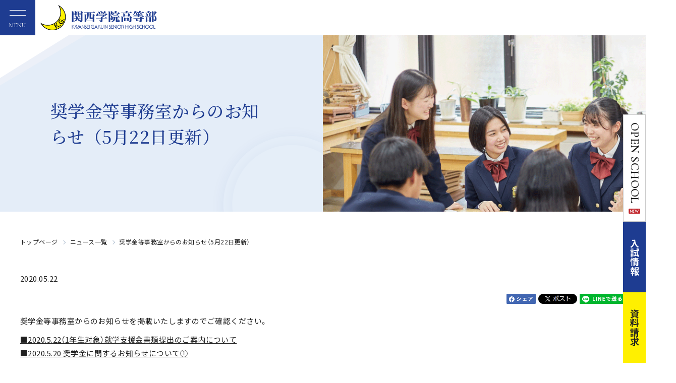

--- FILE ---
content_type: text/html; charset=utf-8
request_url: https://sh.kwansei.ac.jp/news/detail/330
body_size: 16881
content:
<!DOCTYPE html>
<html lang="ja" prefix="og: http://ogp.me/ns# fb: http://ogp.me/ns/fb# article: http://ogp.me/ns/article#">
<head>
<meta charset="UTF-8">
<meta http-equiv="X-UA-Compatible" content="IE=edge">
<title>奨学金等事務室からのお知らせ（5月22日更新） | 関西学院高等部 Kwansei Gakuin Senior High School</title>
<meta name="description" content="">
<meta name="keywords" content="">
<script>
  var contentWidth = 1250; // コンテンツの幅に合わせて修正してください
  var ua = navigator.userAgent; // ユーザーエージェントの取得
  var ua_ver2 = window.navigator.userAgent.toLowerCase();
  var isiPad = ua_ver2.indexOf('ipad') > -1 || ua_ver2.indexOf('macintosh') > -1 && 'ontouchend' in document;
  if((ua.indexOf('Android') > 0 && ua.indexOf('Mobile') == -1) || ua.indexOf('iPad') > 0 || ua.indexOf('Kindle') > 0 || ua.indexOf('Silk') > 0 || isiPad){
    // タブレット端末だった場合の処理
    document.write('<meta name="viewport" content="width=' + contentWidth + '">');
  } else {
    // タブレット端末ではない場合の処理
    document.write('<meta name="viewport" content="width=device-width, initial-scale=1">');
  }
</script>
<link rel="stylesheet" href="/cms/hs_kwansei/css/destyle.css">
<link rel="stylesheet" href="/cms/hs_kwansei/css/common@pc.css">
<link rel="stylesheet" href="/cms/hs_kwansei/css/add@pc.css">
<link href="https://cdn.jsdelivr.net/npm/slick-carousel@1.8.1/slick/slick.css" rel="stylesheet" type="text/css">
<script src="/cms/hs_kwansei/js/libs.js"></script>
<script src="https://code.jquery.com/jquery-3.3.1.min.js" integrity="sha256-FgpCb/KJQlLNfOu91ta32o/NMZxltwRo8QtmkMRdAu8=" crossorigin="anonymous"></script>
<script src="https://cdn.jsdelivr.net/npm/slick-carousel@1.8.1/slick/slick.min.js" type="text/javascript"></script>
<link rel="shortcut icon" href="/favicon.ico">


<meta property="og:site_name" content="高等部">
<meta property="og:url" content="https://sh.kwansei.ac.jp/news/detail/330">
<meta property="og:title" content="奨学金等事務室からのお知らせ（5月22日更新） | 関西学院高等部 Kwansei Gakuin Senior High School">
<meta property="og:description" content="">
<meta property="og:image" content="https://sh.kwansei.ac.jp/cms/hs_kwansei/sh_kwansei_ogp.jpg">
<meta property="og:type" content="article">
<meta name="twitter:card" content="summary_large_image">
<meta name="twitter:image" content="https://sh.kwansei.ac.jp/cms/hs_kwansei/sh_kwansei_ogp.jpg">



<!-- Google Tag Manager -->
<script>(function(w,d,s,l,i){w[l]=w[l]||[];w[l].push({'gtm.start':
new Date().getTime(),event:'gtm.js'});var f=d.getElementsByTagName(s)[0],
j=d.createElement(s),dl=l!='dataLayer'?'&l='+l:'';j.async=true;j.src=
'https://www.googletagmanager.com/gtm.js?id='+i+dl;f.parentNode.insertBefore(j,f);
})(window,document,'script','dataLayer','GTM-PWNRJDF');</script>
<!-- End Google Tag Manager -->
</head>
<body>
<!-- Google Tag Manager (noscript) -->
<noscript><iframe src="https://www.googletagmanager.com/ns.html?id=GTM-PWNRJDF"
height="0" width="0" style="display:none;visibility:hidden"></iframe></noscript>
<!-- End Google Tag Manager (noscript) -->

<div class="wrapper">
<div class="forcms_block"><div class="js-sticky"><!-- 20250423 -->
<div class="js-sticky__inner"><!--=====[header]=====-->
<header class="header">
<div class="header__inner">
<h1 class="header__logo js-logo">
<a href="/"><img alt="関西学院高等部" src="/cms/hs_kwansei/img/common/logo-header.png" width="231"></a>
</h1>
<a class="header__menuBtn js-drawer" href="#globalNav"><span>MENU</span></a>
</div>
</header>
<!--=====[/header]=====--><!--=====[nav]=====-->

<nav class="globalNav js-drawer__cont" id="globalNav">
<div class="globalNav__inner">
<div class="globalNav__social">
<a class="globalNav__social__link" href="https://www.instagram.com/kwanseigakuinhs/" target="_blank"><img alt="Instagram" src="/cms/hs_kwansei/img/common/icon_sns_instagram.png" width="36"></a>
<a class="globalNav__social__link" href="https://www.youtube.com/@%E9%96%A2%E8%A5%BF%E5%AD%A6%E9%99%A2%E9%AB%98%E7%AD%89%E9%83%A8-j6x" target="_blank"><img alt="youtube" src="/cms/hs_kwansei/img/common/icon_sns_youtube.png" width="38"></a>
</div>

<ul class="globalNav__list">
<li class="globalNav__item">
<a class="globalNav__link" href="/news">ニュースとお知らせ</a>
</li>
<li class="globalNav__item js-accordion js-accordion--sp">
<a class="globalNav__hook js-accordion__hook" href="/about">学校紹介</a>
<div class="globalNav__item__wrap js-accordion__cont">
<ul class="globalNav__children">
<li class="globalNav__child">
<a class="globalNav__child__link" href="/about/philosophy">沿革／教育理念</a>
</li>
<li class="globalNav__child">
<a class="globalNav__child__link" href="/about/policy">メッセージ</a>
</li>
<li class="globalNav__child">
<a class="globalNav__child__link" href="/about/education">関西学院高等部の学び</a>
</li>
<li class="globalNav__child">
<a class="globalNav__child__link" href="https://www2.kwansei.ac.jp/hs-tankyu/" target="_blank">探究型授業について（学びの特色）</a>
</li>
<li class="globalNav__child">
<a class="globalNav__child__link" href="/about/tnkyu_tsudoi">中・高生探究の集い</a>
</li>
<li class="globalNav__child">
<a class="globalNav__child__link" href="/about/wwlc">探究型授業の活動報告</a>
</li>
<li class="globalNav__child">
<a class="globalNav__child__link" href="/about/academic-path">高大連携／進路</a>
</li>
<li class="globalNav__child">
<a class="globalNav__child__link" href="/about/anti-bullying">いじめ防止基本方針</a>
</li>
</ul>
</div>
</li>
<li class="globalNav__item js-accordion js-accordion--sp">
<a class="globalNav__hook js-accordion__hook" href="/schoollife">学校生活・クラブ</a>
<div class="globalNav__item__wrap js-accordion__cont">
<ul class="globalNav__children">
<li class="globalNav__child">
<a class="globalNav__child__link" href="/schoollife/calendar">高等部生の一日／年間行事</a>
</li>
<li class="globalNav__child">
<a class="globalNav__child__link" href="/schoollife/uniform">制服／アイテム紹介</a>
</li>
<li class="globalNav__child">
<a class="globalNav__child__link" href="/schoollife/club">クラブ活動</a>
</li>
<li class="globalNav__child">
<a class="globalNav__child__link" href="/schoollife/facilities">施設</a>
</li>
<li class="globalNav__child">
<a class="globalNav__child__link" href="/schoollife/library">図書館</a>
</li>
<li class="globalNav__child">
<a class="globalNav__child__link" href="/schoollife/alum-community/">学友会</a>
</li>
<li class="globalNav__child">
<a class="globalNav__child__link" href="/schoollife/certificate">各種申込</a>
</li>
</ul>
</div>
</li>
<li class="globalNav__item js-accordion js-accordion--sp">
<a class="globalNav__hook js-accordion__hook" href="/admissions">入試情報</a>
<div class="globalNav__item__wrap js-accordion__cont">
<ul class="globalNav__children">
<li class="globalNav__child">
<a class="globalNav__child__link" href="/admissions/guide">入試要項</a>
</li>
<li class="globalNav__child">
<a class="globalNav__child__link" href="/os">オープンスクール</a>
</li>
<li class="globalNav__child">
<a class="globalNav__child__link" href="/admissions/date">過去の入試データ・問題</a>
</li>
<li class="globalNav__child">
<a class="globalNav__child__link" href="/admissions/qa">Q＆A</a>
</li>
<li class="globalNav__child">
<a class="globalNav__child__link" href="/cms/hs_kwansei/pdf/kghs_brochure.pdf" target="_blank">学校案内パンフレット（PDF）</a>
</li>
</ul>
</div>
</li>
<li class="globalNav__item js-accordion js-accordion--sp">
<a class="globalNav__hook js-accordion__hook" href="/almni">卒業生・同窓会</a>
<div class="globalNav__item__wrap js-accordion__cont">
<ul class="globalNav__children">
<li class="globalNav__child">
<a class="globalNav__child__link" href="https://kgh-dosokai.jp/" target="_blank">関西学院高等部同窓会</a>
</li>
<li class="globalNav__child">
<a class="globalNav__child__link" href="/almni/kghreview">K.G.H.Review</a>
</li>
<li class="globalNav__child">
<a class="globalNav__child__link" href="/almni/address">卒業生の住所等の変更</a>
</li>
<li class="globalNav__child">
<a class="globalNav__child__link" href="/almni/certificate">各種証明書の発行</a>
</li>
</ul>
</div>
</li>
<li class="globalNav__item">
<a class="globalNav__link" href="/contact">資料請求・お問い合わせ</a>
</li>
</ul>
<script async src="https://cse.google.com/cse.js?cx=a1b50bb54fadf4516"></script>

<div class="gcse-searchbox-only"></div>
<!--
<div class="globalNav__lang">
<a class="globalNav__lang__link is-current" href="https://sh.kwansei.ac.jp/">JP</a>
<a class="globalNav__lang__link" href="https://www.kwansei.ac.jp/hs_english">EN</a>
</div>
-->

<div class="globalNav__btns">
<a class="globalNav__btn01" href="/access"><svg class="iconSvg" height="14.853" viewbox="0 0 10 14.853" width="10"> <use xlink:href="/cms/hs_kwansei/img/common/icons.svg#access"></use> </svg>アクセス</a>
<a class="globalNav__btn02" href="/cms/hs_kwansei/pdf/kghs_brochure.pdf" target="_blank"><svg class="iconSvg" height="16.589" viewbox="0 0 20 16.589" width="20"> <use xlink:href="/cms/hs_kwansei/img/common/icons.svg#book"></use> </svg>学校案内パンフレット<svg class="iconSvg" height="14" viewbox="0 0 28 14" width="28"> <use xlink:href="/cms/hs_kwansei/img/common/icons.svg#pdf"></use> </svg></a>
</div>
</div>
</nav>
<!--=====[/nav]=====--></div>
</div>

<div class="stickyNav">
<div class="stickyNav__head">
<a class="stickyNav__link--v0" href="/os"><span class="is-pc">OPEN SCHOOL<img alt="" class="new_icon" src="/cms/hs_kwansei/img/top/new_icon.png"></span></a>
</div>

<div class="stickyNav__body">
<a class="stickyNav__link stickyNav__link--v1" href="/admissions">入試情報<!--<img alt="" class="new_icon" src="/cms/hs_kwansei/img/top/new_icon.png">--></a>
<a class="stickyNav__link stickyNav__link--v2" href="/contact">資料請求<!--<img alt="" class="new_icon" src="/cms/hs_kwansei/img/top/new_icon.png">--></a>
</div>
</div>
</div>
<main class="content">

<script src="/cms/lib/js/structured_data/breadcrumbs.js"></script>
<div class="forcms_block">
    <nav class="breadCrumb">
        <ul class="breadCrumb__list"><!--パンくずリンク-->
<li class="breadCrumb__item"><a href="/">トップページ</a></li><!--パンくずリンク--><!--パンくずリンク-->
<li class="breadCrumb__item"><a href="/news">ニュース一覧</a></li><!--パンくずリンク--> <!--パンくずラベル-->
<li class="breadCrumb__item"><strong>奨学金等事務室からのお知らせ（5月22日更新）</strong></li></ul>
    </nav>
</div>

<div class="visual_ forcms_block news_detail_block">
  <div class="articleTitle__main">
    <div class="mv01 mv_second mb-50">
      <div class="mv01__text">
        <h1 class="pageTitle">
          
          奨学金等事務室からのお知らせ（5月22日更新）
        </h1>
      </div>
      <div class="mv01__figure">
        
        <img alt="" class="mv01__image is-pc" src="/cms/hs_kwansei/img/news/news.png">
        
        
        <img alt="" class="mv01__image is-sp" src="/cms/hs_kwansei/img/news/news_sp.png">
        
      </div>
    </div>
  </div>
  <span class="articleTitle__date">2020.05.22</span>
  <ul class="social">
  <li class="social__btn">
    <a
      href="javascript:window.open('http://www.facebook.com/sharer.php?u='+encodeURIComponent(location.href),'sharewindow','width=550, height=450, personalbar=0, toolbar=0, scrollbars=1, resizable=!');"><img
        id="facebook" src="/cms/hs_kwansei/img/common/icon-sns-facebook@2x.gif" alt="Facebook" width="58"></a>
  </li>
  <li class="social__btn">
    <a
      href="javascript:window.open('http://twitter.com/share?text='+encodeURIComponent(document.title)+'&amp;url='+encodeURIComponent(location.href),'sharewindow','width=550, height=450, personalbar=0, toolbar=0, scrollbars=1, resizable=!');"><img
        id="twitter" src="/cms/hs_kwansei/img/common/icon-sns-x@2x.gif" alt="X" width="77"></a>
  </li>
  <li class="social__btn">
    <a
      href="javascript:window.open('http://line.me/R/msg/text/?'+encodeURIComponent(document.title)+'%20'+encodeURIComponent(location.href),'sharewindow','width=550, height=450, personalbar=0, toolbar=0, scrollbars=1, resizable=!');"><img
        id="line" src="/cms/hs_kwansei/img/common/icon-sns-line@2x.gif" alt="LINE" width="91"></a>
  </li>
</ul>
  <div class="section">
    <div class="section__inner">
      
      
        
        <div class="lytImage__text">
          
          <p><p>奨学金等事務室からのお知らせを掲載いたしますのでご確認ください。</p>

<p>
<a href="https://www.kwansei.ac.jp/hs/news/detail/329">■2020.5.22（1年生対象）就学支援金書類提出のご案内について</a>
<br>
<a href="https://www.kwansei.ac.jp/hs/news/detail/327">■2020.5.20 奨学金に関するお知らせについて①</a>
<br>
<a href="https://www.kwansei.ac.jp/hs/news/detail/326">■2020.5.20 奨学金に関するお知らせについて②</a>
<br>
<a href="https://www.kwansei.ac.jp/hs/news/detail/324">■2020.5.19 奨学金に関するお知らせについて</a>
<br>
<a href="https://www.kwansei.ac.jp/hs/news/detail/320">■2020.5.11 奨学金に関するお知らせについて</a>
</p>

<p></p>
</p>
        </div>
      
      
      
      
        
        <div class="lytImage__text">
          
          
        </div>
      
      
      
      
        
        <div class="lytImage__text">
          
          
        </div>
      
      
      
      <div class="btnWrap mt-50 mb-20 ta-c"><a href="javascript:history.back();" class="btn01 btn01--back"><span>戻る</span></a></div>
      
<style type="text/css">
<!--
.fb-comments, .fb-comments * {
    width:100% !important;
}
-->
</style>

<p>&nbsp;</p>
<div name="detail_fb_comments"></div>
<div class="fb-comments" data-href="https://sh.kwansei.ac.jp/news/detail/330" data-num-posts="" data-colorscheme="light" ></div>

    </div>
  </div>
</div>
<script>
  $(function () {
    $(".btnWrap").insertAfter(".programTags");
  });
</script>

</main>
<footer class="footer">

<div class="forcms_block"><div class="btnPageTop">
<a class="btnPageTop__hook" href="#top"><span>PAGE TOP</span></a>
</div>

<div class="footer__inner">
<div class="footer__row">
<div class="footer__row__col">
<div class="footer__logo"><img alt="関西学院高等部" src="/cms/hs_kwansei/img/common/logo-footer.png" width="200"></div>

<div class="footer__address">〒662-8501 兵庫県西宮市上ケ原一番町1-155<br>
TEL : 0798-51-0975</div>
</div>

<div class="footer__row__col">
<div class="footer__nav">
<ul class="footer__nav__list">
<li class="footer__nav__item">
<a href="https://kinder.kwansei.ac.jp/" target="_blank">幼稚園</a>
</li>
<li class="footer__nav__item">
<a href="https://es.kwansei.ac.jp/index.html" target="_blank">初等部</a>
</li>
<li class="footer__nav__item">
<a href="https://jh.kwansei.ac.jp/index.html" target="_blank">中学部</a>
</li>
<li class="footer__nav__item">
<a href="/">高等部</a>
</li>
<li class="footer__nav__item">
<a href="https://sis.kwansei.ac.jp/" target="_blank">千里国際中等部・高等部</a>
</li>
</ul>

<ul class="footer__nav__list">
<li class="footer__nav__item">
<a href="https://www.senri.ed.jp/osaka-international-school" target="_blank">大阪インターナショナルスクール</a>
</li>
<li class="footer__nav__item">
<a href="https://jc.kwansei.ac.jp/" target="_blank">関西学院短期大学</a>
</li>
<li class="footer__nav__item">
<a href="https://www.kwansei.ac.jp/index.html" target="_blank">大学・大学院</a>
</li>
</ul>

<ul class="footer__nav__list">
<li class="footer__nav__item">
<a href="https://ef.kwansei.ac.jp/" target="_blank">学校法人関西学院</a>
</li>
<li class="footer__nav__item">
<a href="https://ef.kwansei.ac.jp/siteinfo" target="_blank">このサイトのご利用にあたって</a>
</li>
<li class="footer__nav__item">
<a href="https://ef.kwansei.ac.jp/kg_privacy" target="_blank">個人情報の取り扱いについて</a>
</li>
<li class="footer__nav__item">
<a href="https://www.kwansei.ac.jp/giving" target="_blank">関西学院へのご支援</a>
</li>
</ul>
</div>

<div class="footer__copy">Copyright &copy; Kwansei Gakuin Senior High School. All rights reserved.</div>
</div>
</div>
</div>
</div>
</footer>
</div>
<script src="/cms/hs_kwansei/js/main.js"></script>
<script src="/cms/hs_kwansei/js/add.js"></script>


</body>
</html>
